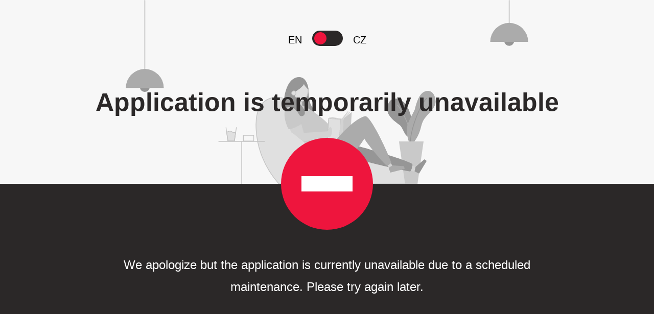

--- FILE ---
content_type: text/html
request_url: https://www.exbio.cz/clinical-products/hematology/single-color-antibodies/singleflowex-cd138-pacific-blue
body_size: 3909
content:
<!DOCTYPE html>
<html lang="en">
<head>
  <meta charset="UTF-8">
  <meta name="viewport" content="width=device-width, initial-scale=1.0">
  <title>Out of order</title>
  <style>
    @keyframes opacity {
      0% {
        opacity: 0;
      }
      100% {
        opacity: 1;
      }
    }
    html {
      box-sizing: border-box;
      font-size: 5px;
      min-height: 100%;
    }
    @media (min-width: 480px) {
      html {
        font-size: 6px;
      }
    }
    @media (min-width: 600px) {
      html {
        font-size: 7px;
      }
    }
    @media (min-width: 992px) {
      html {
        font-size: 9px;
      }
    }
    @media (min-width: 1200px) {
      html {
        font-size: 10px;
      }
    }
    body {
      margin: 0;
      position: relative;
      font-family: 'proxima-nova', Arial;
      text-align: center;
    }
    main {
      overflow: hidden;
    }
    .text {
      transition: 0.3s ease all;
      display: block;
      opacity: 1;
      animation: opacity 0.8s ease;
    }
    .text.not-active {
      display: none;
      opacity: 0;
    }
    .switcher {
      display: flex;
      align-items: flex-end;
      justify-content: center;
      height: 9rem;
      position: relative;
      z-index: 3;
      cursor: pointer;
    }
    .switcher-controller {
      position: relative;
      z-index: 3;
      width: 60px;
      height: 30px;
      border-radius: 15px;
      background-color: #2b2828;
    }
    .switcher-controller:after {
      content: '';
      height: 24px;
      width: 24px;
      background-color: #ee153d;
      border-radius: 50%;
      position: absolute;
      top: 50%;
      left: 4px;
      transform: translate(0, -50%);
      transition: 0.3s all ease-in;
    }
    .switcher-controller.cz:after {
      left: 32px;
    }
    .switcher-lang {
      margin: 0 20px;
      font-size: 20px;
    }
    .ilustration-bottom {
      position: absolute;
      bottom: -1px;
      left: 50%;
      max-height: 150px;
      transform: translate(-50%, 0);
      z-index: -1;
    }
    @media (min-width: 480px) {
      .ilustration-bottom {
        max-height: calc(50vh - 150px);
      }
    }
    .ilustration-top {
      position: absolute;
      top: 0;
      left: 50%;
      max-height: 50%;
      transform: translate(-50%, 0);
      z-index: -1;
    }
    .top {
      height: 50vh;
      background: #f7f7f7;
      overflow: hidden;
    }
    .top-inner {
      position: relative;
      display: flex;
      align-items: center;
      justify-content: center;
      z-index: 2;
      margin: -9rem 3rem 0 3rem;
      height: 100%;
    }
    .top-text h1 {
      font-weight: 900;
      font-size: 20px;
      padding: 0 2rem 5rem 2rem;
      color: #2b2828;
      opacity: 1;
      visibility: visible;
      margin: 0;
    }
    @media (min-width: 480px) {
      .top-text h1 {
        font-size: 5rem;
      }
    }
    @media (min-width: 900px) {
      .top-text h1  {
        padding: 4rem 2rem 0 2rem;
      }
    }
    .bottom {
      position: relative;
      height: 50vh;
      background: #2b2828;
      z-index: 2;
      display: flex;
      align-items: center;
      justify-content: center;
      overflow: hidden;
    }
    .bottom-text {
      color: white;
      max-width: 900px;
      font-weight: 300;
      font-size: 2.4rem;
      line-height: 1.8;
      margin: 2rem;
      opacity: 1;
      visibility: visible;
    }
    .stop-sign {
      height: 18rem;
      width: 18rem;
      border-radius: 50%;
      background-color: #ee153d;
      position: absolute;
      top: 50%;
      left: 50%;
      transform: translate(-50%, -50%);
      z-index: 3;
    }
    .stop-sign:after {
      content: '';
      position: absolute;
      top: 50%;
      left: 50%;
      height: 3rem;
      transform: translate(-50%, -50%);
      width: 10rem;
      background-color: white;
    }
  </style>
</head>
<body>
  <main>
    <div class="top">
      <div class="switcher">
        <span class="switcher-lang">EN</span>
        <div class="switcher-controller"></div>
        <span class="switcher-lang">CZ</span>
      </div>
      <div class="top-inner">
        <svg class="ilustration-top" xmlns="http://www.w3.org/2000/svg" viewBox="0 0 1050 240.02">
          <defs>
            <style>
              .cls-1 {
                fill: none;
                stroke: #c4c4c4;
                stroke-linecap: round;
                stroke-linejoin: round;
                stroke-width: 2.38px;
              }
              .cls-2 {
                fill: #fff;
              }
              .cls-3 {
                fill: #e0e0e0;
              }
            </style>
          </defs>
          <title>ilustrace-top</title>
          <g id="Layer_2" data-name="Layer 2">
            <g id="Layer_1-2" data-name="Layer 1">
              <line class="cls-1" x1="49.5" y1="180.1" x2="49.5" y2="1.19" />
              <line class="cls-1" x1="1000.53" y1="59.82" x2="1000.53" y2="1.19" />
              <ellipse class="cls-2" cx="49.5" cy="227.09" rx="12.92" ry="12.94" />
              <ellipse class="cls-2" cx="1000.53" cy="106.8" rx="12.92" ry="12.94" />
              <path class="cls-3" d="M49.5,180.1A49.54,49.54,0,0,0,0,229.67H99A49.55,49.55,0,0,0,49.51,180.1Z" />
              <path class="cls-3" d="M1000.53,59.82A49.54,49.54,0,0,0,951,109.38h99A49.53,49.53,0,0,0,1000.53,59.82Z" />
            </g>
          </g>
        </svg>
        <svg class="ilustration-bottom" xmlns="http://www.w3.org/2000/svg" viewBox="0 0 718.27 354.74">
          <defs>
            <style>
              .cls-1 {
                fill: #e0e0e0;
              }
              .cls-2 {
                fill: #969696;
              }
              .cls-3 {
                fill: #ababab;
              }
              .cls-4 {
                fill: #c9c9c9;
              }
              .cls-5 {
                fill: #d3d3d3;
              }
              .cls-6,
              .cls-7 {
                fill: none;
                stroke-linecap: round;
                stroke-linejoin: round;
                stroke-width: 2.38px;
              }
              .cls-6 {
                stroke: #d3d3d3;
              }
              .cls-7 {
                stroke: #c4c4c4;
              }
            </style>
          </defs>
          <title>ilustrace-bottom</title>
          <g id="Layer_2" data-name="Layer 2">
            <g id="Layer_1-2" data-name="Layer 1">
              <path class="cls-1"
                d="M50.75,183.83c-4.67,0-5.81-5.11-11.69-5.11-3.67,0-11.34,2.09-11.34,5.67h0l3.87,27.06H52.93l4.44-29.91C56.83,183.22,54.36,183.83,50.75,183.83Z" />
              <path class="cls-1"
                d="M631.24,353.55c9.21-13.62,13-24.44,13-28.71,0-42.21-142.54-87.27-285.59-95.55,0-21.23-102.34-162.56-162.33-162.56-42.67,0-71.94,27.23-71.94,90,0,79.49,31.31,146.7,75.94,196.8Z" />
              <path class="cls-2"
                d="M628.9,196.91c5.8,0,8.87-55.67,8.87-61.81S624.5,70.8,584.29,70.8c-15.17,0-25.94,15.84-25.94,35.64,0,27.39,37.3,47.74,43.06,53.91C611.35,171,616.62,196.91,628.9,196.91Z" />
              <path class="cls-3"
                d="M636.19,224.47c-3.59,0-13.34-27-13.34-49.32,0-26,23.69-57.83,26.86-69.31,5.61-20.37,14.86-60.11,43.06-60.11,16,0,25.5,17.61,25.5,35.9,0,17.61-17.15,32.85-32.58,50.36-15.11,17.15-13.37,31.62-21.78,52.61C655.3,206.05,641.22,224.47,636.19,224.47Z" />
              <path class="cls-2"
                d="M635.84,219.88a1.19,1.19,0,0,1-1.17-1c-5.26-31.08,27.59-123.63,53.26-150.06a1.2,1.2,0,0,1,1.71,1.67C678.1,82.38,663.7,110,652.06,142.7s-17.42,61.75-15,75.79a1.19,1.19,0,0,1-1,1.37Z" />
              <path class="cls-3"
                d="M629.15,171A1.19,1.19,0,0,1,628,170c-2.19-23.61-31.72-72.44-36.27-76.2a1.19,1.19,0,0,1,1.51-1.84c5.35,4.42,34.89,53.62,37.14,77.82a1.19,1.19,0,0,1-1.08,1.3Z" />
              <polyline class="cls-4"
                points="638.07 212.96 678.46 212.96 658.27 353.55 638.07 353.55 637.52 353.55 617.33 353.55 597.14 212.96 637.52 212.96" />
              <path class="cls-2"
                d="M297.56,37c0,64.2,19.64,63.89,19.64,73.22,0,18.33-9.15,16.19-9.15,16.19S213.81,117.16,297.56,37Z" />
              <polygon class="cls-5" points="638.68 293.02 654.3 297.04 649.5 312.78 634.02 309.99 638.68 293.02" />
              <path class="cls-2"
                d="M641.18,287.73c-4.92-8.58-182.84-63.46-203.35-64.3-38.53-6.54-63.89,14.53-73.23,32.91,35.88,8.07,78.57,19.88,89.45,24.36h2.66c1.51-.08,3.22-.1,5.19,0,13.54-.16,24.82-.48,30.91-.84,18.48,6.9,138.86,33.56,141.82,31.95S643.36,291.53,641.18,287.73Z" />
              <path class="cls-4"
                d="M318.59,248.28c10.92.51,32.88,4.9,56.13,10.37,14.19-13.82,24.88-32.68,23.85-55.22C376.66,152.87,289,87.5,252.38,87.53c-5.51,4.54-6.72,37.62-10.9,56.89-1.51,7.06,5.72,27.49,16.62,50.63C283.08,214,307,235.75,318.59,248.28Z" />
              <path class="cls-1"
                d="M276.12,77.88c-.28,3.66-.09,19,1.73,26.38C272.66,104.17,241.69,75.66,276.12,77.88Z" />
              <ellipse class="cls-1" cx="268.87" cy="45.77" rx="27.39" ry="35.93" />
              <path class="cls-2"
                d="M267.17,0C231.46,0,217.3,51.75,217.3,80.19c0,25.48,9.56,32.3,13.92,34.39s15.36,2.48,22.38,4.18c9,2.18,13.87,10.44,22.18,10.44,6.46,0,10.26-6.27,10.26-11.34,0-20.57-34.37-37.83-34.37-68.43,6.59-2.27,31.25-20.25,31.25-27.41,0,4.86,12.61,18.05,14.74,19C298.6,37.91,293.44,0,267.17,0Z" />
              <rect class="cls-1" x="346.81" y="153.66" width="71.28" height="39.88"
                transform="translate(187.16 545.45) rotate(-86.71)" />
              <polygon class="cls-4" points="436.83 186.99 409.58 208.06 413.67 136.89 440.92 115.82 436.83 186.99" />
              <line class="cls-6" x1="367.05" y1="132.37" x2="406.98" y2="138.55" />
              <line class="cls-6" x1="428.27" y1="114.55" x2="408.86" y2="138.55" />
              <line class="cls-6" x1="433.47" y1="116.65" x2="410.44" y2="137.9" />
              <polygon class="cls-5" points="557.39 289.67 565.07 300.96 575.98 294.23 569.5 283.3 557.39 289.67" />
              <line class="cls-7" x1="1.19" y1="212.96" x2="152.93" y2="212.96" />
              <line class="cls-7" x1="77.06" y1="212.96" x2="77.06" y2="353.55" />
              <rect class="cls-7" x="82.41" y="192.55" width="34.56" height="18.9" />
              <ellipse class="cls-1" cx="249.4" cy="52.91" rx="7.13" ry="7.14" />
              <polygon class="cls-5" points="409.58 208.06 400.3 210.35 404.39 139.19 413.67 136.89 409.58 208.06" />
              <polygon class="cls-3"
                points="562.9 300.35 568.54 315.96 615.78 303.95 613.99 294.82 575.62 292.09 562.9 300.35" />
              <polygon class="cls-2"
                points="648.63 311.92 663.6 319.06 688.78 277.27 681.1 272.05 651.88 297.1 648.63 311.92" />
              <path class="cls-3"
                d="M485.21,129.2c-36.54,8.33-99.68,75.65-130.87,124.88,22.61,4.78,49.86,11.67,70.53,17.48,31.43-24.5,54.4-63.55,57.8-68.21,8.58,17.5,69.57,88.74,74,88.74s11.75-3.18,14.61-8.59C568.75,268.23,504.58,126.44,485.21,129.2Z" />
              <path class="cls-5"
                d="M279.79,212.36c28.31-2.58,83.25-12.68,87.95-13.68C373.65,197.43,379,179,373.82,168c-1.79-3.22-3.78-3.3-5.29-2.95s-5.11,13.66-8.79,14.38-71.69,4.78-77.44,5c-.76-3.58-7.67-29.56-9.33-31.61S235.26,169,235.26,169a124.55,124.55,0,0,0,5.81,13.74C254.08,191.65,267.54,202.13,279.79,212.36Z" />
              <path class="cls-4"
                d="M230.51,99.26c11.82-4.2,38.41,10.7,46.32,52.91-4.53,6.35-29.46,20.22-43.95,20C226.55,166.58,205.37,108.14,230.51,99.26Z" />
              <polyline class="cls-7" points="59.53 166.96 52.93 211.45 31.59 211.45 25.24 166.96" />
            </g>
          </g>
        </svg>
        <div class="top-text">
          <h1>
            <span class="text">Application is temporarily unavailable</span>
            <span class="text not-active">Aplikace je dočasně mimo provoz</span>
          </h1>
        </div>
      </div>
    </div>
    <div class="stop-sign"></div>
    <div class="bottom">
      <div class="bottom-text">
        <span class="text">We apologize but the application is currently unavailable due to a scheduled maintenance.
          Please try again later.</span>
        <span class="text not-active">Omlouváme se, stránka je dočasně mimo provoz kvůli plánované údržbě. Zkuste to
          prosím později.</span>
      </div>
    </div>
  </main>
  <script>
    document.querySelector('.switcher').addEventListener("click", switchLanguage);
    function switchLanguage() {
      let texts = document.querySelectorAll('.text');
      for (let i = 0; i < texts.length; i++) {
        texts[i].classList.toggle('not-active');
      };
      document.querySelector('.switcher-controller').classList.toggle('cz');
    };
  </script>
</body>
</html>